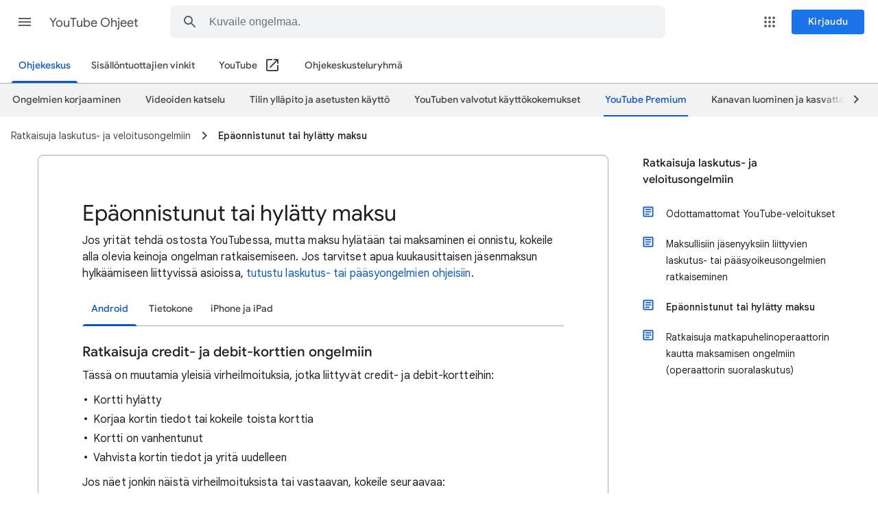

--- FILE ---
content_type: text/html; charset=UTF-8
request_url: https://feedback-pa.clients6.google.com/static/proxy.html?usegapi=1&jsh=m%3B%2F_%2Fscs%2Fabc-static%2F_%2Fjs%2Fk%3Dgapi.gapi.en.xIIXllDMgoQ.O%2Fd%3D1%2Frs%3DAHpOoo_cueiiNxpxjZ_7F-kc6luptDmX0A%2Fm%3D__features__
body_size: 77
content:
<!DOCTYPE html>
<html>
<head>
<title></title>
<meta http-equiv="X-UA-Compatible" content="IE=edge" />
<script type="text/javascript" nonce="49tkcAd4wdfBsS8z8EC1qQ">
  window['startup'] = function() {
    googleapis.server.init();
  };
</script>
<script type="text/javascript"
  src="https://apis.google.com/js/googleapis.proxy.js?onload=startup" async
  defer nonce="49tkcAd4wdfBsS8z8EC1qQ"></script>
</head>
<body>
</body>
</html>
